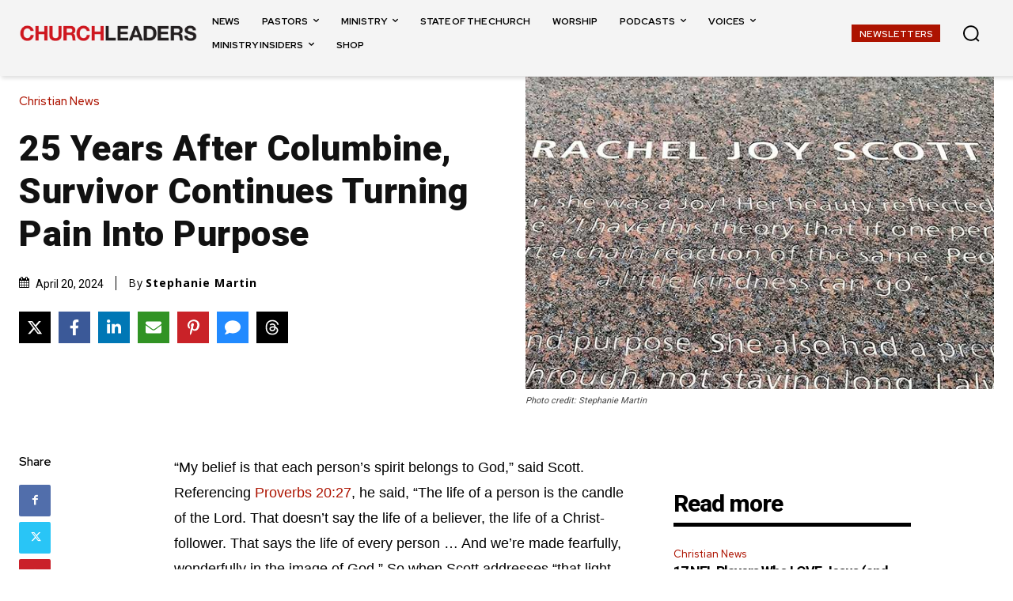

--- FILE ---
content_type: text/html; charset=utf-8
request_url: https://www.google.com/recaptcha/api2/aframe
body_size: 149
content:
<!DOCTYPE HTML><html><head><meta http-equiv="content-type" content="text/html; charset=UTF-8"></head><body><script nonce="dnNA7geWIF_XAREtD8ozjw">/** Anti-fraud and anti-abuse applications only. See google.com/recaptcha */ try{var clients={'sodar':'https://pagead2.googlesyndication.com/pagead/sodar?'};window.addEventListener("message",function(a){try{if(a.source===window.parent){var b=JSON.parse(a.data);var c=clients[b['id']];if(c){var d=document.createElement('img');d.src=c+b['params']+'&rc='+(localStorage.getItem("rc::a")?sessionStorage.getItem("rc::b"):"");window.document.body.appendChild(d);sessionStorage.setItem("rc::e",parseInt(sessionStorage.getItem("rc::e")||0)+1);localStorage.setItem("rc::h",'1765147408923');}}}catch(b){}});window.parent.postMessage("_grecaptcha_ready", "*");}catch(b){}</script></body></html>

--- FILE ---
content_type: text/css; charset=UTF-8
request_url: https://cdn.churchleaders.com/wp-content/themes/Newspaper-child/style.css?ver=12.7.1c
body_size: 722
content:
/*
Theme Name:     Newspaper 9 Child theme
Theme URI: 		http://themeforest.net/user/tagDiv/portfolio
Description:    Child theme made by tagDiv
Author:         tagDiv
Author URI: 	http://themeforest.net/user/tagDiv/portfolio
Template:       Newspaper
Version:        9.0c
*/


/*  ----------------------------------------------------------------------------
    This file will load automatically when the child theme is active. You can use it
    for custom CSS.
*/

.td-header-style-10 .td-banner-wrap-full.td-container-wrap.td-banner-bg{
    box-shadow: none;
    -webkit-box-shadow: none;
}

/* NEWSLETTER */
#homepage_newsletter_container_small{
	float:left;
	position:relative;
	/*width:90%;*/
	/*margin: 0 auto;*/
	background: #eee;
    padding: 1em 10px;
    margin-top: 10px;
	margin-bottom:30px;
    /*-webkit-border-radius: 5px;
    -moz-border-radius: 5px;
    -ms-border-radius: 5px;
    -o-border-radius: 5px;
    border-radius: 5px;*/
    /*text-align: center;*/
	width:100%;
	 
}

#homepage_newsletter_image_small{
	float:left;
	position:relative;
	width:50%;
	
}

#homepage_newsletter_text_small{
	float:left;
	position:relative;
	width:100%;
	text-align:center;
	
}

#homepage_newsletter_text_small h1{
	color:#000;
	font-size:18px;
	margin:0px;
	margin-bottom:10px;
	background:none;
	
	
}

#homepage_newsletter_text_small p{
		color:#000;
		font-size:14px;
}

#homepage_newsletter_form{
	
}

#homepage_newsletter_form_small input[type=submit]{
		margin-top:20px;
		/*margin-left:35%;*/
	}

input[type=submit], .button {
    background: #ab0e00;
    border-width: 0;
    color: #fff;
    text-align: center;
    text-transform: uppercase;
    letter-spacing: 2px;
    padding: 10px 10px 8px;
    line-height: 1;
    -webkit-box-sizing: border-box;
    -moz-box-sizing: border-box;
    box-sizing: border-box;
    -webkit-border-radius: 4px;
    -moz-border-radius: 4px;
    -ms-border-radius: 4px;
    -o-border-radius: 4px;
    border-radius: 4px;
}

input, form button, select {
    box-sizing: border-box;
    border-radius: 5px;
    border: 1px solid #333;
    padding: 5px 10px;
}

input#email_small{
    margin-right: 10px;
    padding-top: 6px;
    padding-bottom: 6px;
    border-color: #999;
	width:60%;
	font-size:14px;
	margin-left:0px;
}

input:required:invalid, input:focus:invalid {
    /*background-image: url(wp-content/themes/churchleaders/img/form_field_invalid.png);
    background-position: right top;
    background-repeat: no-repeat;*/
 }
 
input:required:valid {
    /*background-image: url(wp-content/themes/churchleaders/img/form_field_valid.png);
    background-position: right top;
    background-repeat: no-repeat;*/
  }
 #form_response_small{
	 float:left;
	 position:relative;
	 margin: 0 auto;
	 width:100%;
     color: #000;
     font-size: 14px;
 }
form.small_form {margin:0px;}

.btn:focus {
  outline: none;

}


--- FILE ---
content_type: application/javascript
request_url: https://i.cdn-sc.com/uploads/bot/cl-dynamic-inline.js
body_size: 664
content:
function insertBefore(el, referenceNode) {
    referenceNode.parentNode.insertBefore(el, referenceNode);
}

var storeAd = document.createElement('div');
storeAd.id = 'store-item-ad';
var beforeThisDiv = document.querySelector('div.td-post-content.tagdiv-type > div > p:nth-child(6)');
insertBefore(storeAd, beforeThisDiv);

document.getElementById("store-item-ad").innerHTML = "<div style=\"clear:both;width:100%;margin-bottom:25px;text-align:center;padding-top:30px;padding-bottom:30px;border:2px #EBEBEB dashed;border-radius:5px;border-right:none;border-left:none;position:relative;\"><a href=\"https://shop.churchleaders.com/products/christian-leader-collector-set-bundle?iad=christian-leader-collector-set\" style=\"display:block;margin:0px auto;width:100%;max-width:350px\"><img src=\"https://shop.churchleaders.com/cdn/shop/files/EnduringFaithSeries-Product-Image-10pack-2rows_1100x.png?v=1705100622\" alt=\"Christian Leader Collector Set Thumbnail\" data-pin-nopin=\"no\" style=\"width:100%;display:block;margin:0 auto;\"><span class=\"adCTAbtn\" style=\"font-weight:bold;background: #e63e3e;background-image: -webkit-linear-gradient(top, #e63e3e, #941212);background-image: -moz-linear-gradient(top, #e63e3e, #941212);background-image: -ms-linear-gradient(top, #e63e3e, #941212);background-image: -o-linear-gradient(top, #e63e3e, #941212);background-image: linear-gradient(to bottom, #e63e3e, #941212);-webkit-border-radius: 10;-moz-border-radius: 10;border-radius: 10px;color: #ffffff;font-size: 16px;padding: 10px 20px 10px 20px;text-decoration: none;margin-top:10px;display:inline-block;text-transform: uppercase;font-family: \'Open Sans\';\">Sale Today</span><span style=\"position: absolute;top: 45%;right: 50%;color: #505050;background: #FFF;padding: 13px 10px;border-radius: 50px;font-size: 0.65rem;font-weight: 600;text-align: center;border: 0.5px #911111 solid;transform: rotate(2deg);margin: -25% -29% 0 0;\"><strike style=\"color: indianred;font-weight: 100;display: block;margin-bottom: -3px;\">$149.99</strike>$75</span></a></div>";

--- FILE ---
content_type: application/javascript; charset=utf-8
request_url: https://cdn.jsdelivr.net/gh/OutreachInc/web-adstacks@v1.17.1/churchleaders/dist/gam-head-simple.min.js?v=20250925
body_size: 1226
content:
var googletag=googletag||{};googletag.cmd=googletag.cmd||[];var clCategory=new URL(location.href).pathname.split("/")[1];"outreach-missions"==clCategory&&(clCategory="outreach");var adSpots={inline_mobile1:{min:0,max:767,gam:{unit:"/5500201/cl_mobile_inline_mobile1",sizes:[[300,250]],code:"inline-mobile1"}},inline_mobile2:{min:0,max:767,gam:{unit:"/5500201/cl_mobile_inline_mobile2",sizes:[[300,250]],code:"inline-mobile2"}},inline_mobile3:{min:0,max:767,gam:{unit:"/5500201/cl_mobile_inline_mobile3",sizes:[[300,250]],code:"inline-mobile3"}},inline_mobile4:{min:0,max:767,gam:{unit:"/5500201/cl_mobile_inline_mobile4",sizes:[[300,250]],code:"inline-mobile4"}},inline_mobile5:{min:0,max:767,gam:{unit:"/5500201/cl_mobile_inline_mobile5",sizes:[[300,250]],code:"inline-mobile5"}},inline_mobile6:{min:0,max:767,gam:{unit:"/5500201/cl_mobile_inline_mobile6",sizes:[[300,250]],code:"inline-mobile6"}},inline_mobile7:{min:0,max:767,gam:{unit:"/5500201/cl_mobile_inline_mobile7",sizes:[[300,250]],code:"inline-mobile7"}},btf_mobile:{min:0,max:767,gam:{unit:"/5500201/cl_mobile_btf_mobile",sizes:[[300,250]],code:"btf-mobile"}},mobileAdhesion:{min:0,max:767,refreshable:!1,gam:{unit:"/5500201/cl_mobile_adhesion_320x100",sizes:[[1,1]],code:"banner-bottom"}},right_rail:{min:768,max:9999,gam:{unit:"/5500201/cl_desktop_right_rail",sizes:[[300,600],[160,600],[300,250]],code:"right-rail"}},showcase:{min:768,max:9999,gam:{unit:"/5500201/cl_desktop_showcase_300x250",sizes:[[300,250]],code:"desktop-showcase-300x250"}},inline_desktop3:{min:768,max:9999,gam:{unit:"/5500201/cl_desktop_inline3",sizes:[[300,250]],code:"inline-desktop3"}},inline_desktop4:{min:768,max:9999,gam:{unit:"/5500201/cl_desktop_inline4",sizes:[[300,250]],code:"inline-desktop4"}},inline_desktop5:{min:768,max:9999,gam:{unit:"/5500201/cl_desktop_inline5",sizes:[[300,250]],code:"inline-desktop5"}},inline_desktop6:{min:768,max:9999,gam:{unit:"/5500201/cl_desktop_inline6",sizes:[[300,250]],code:"inline-desktop6"}},inline_desktop7:{min:768,max:9999,gam:{unit:"/5500201/cl_desktop_inline7",sizes:[[300,250]],code:"inline-desktop7"}},interstitial:{min:768,max:9999,init:!1,refreshable:!1,gam:{unit:"/5500201/cl_interstitial",sizes:[[1,1]],code:"desktop-interstitial"}},desktop_native:{min:768,max:9999,gam:{unit:"/5500201/cl_desktop_Native",sizes:[[580,210]],code:"desktop-native"}},billboard:{min:970,max:9999,refreshable:!1,gam:{unit:"/5500201/cl_desktop_billboard_970x250",sizes:[[970,250],[970,90],[728,90]],code:"desktop-billboard"}}},gamSlots={};googletag.cmd.push((function(){Object.entries(adSpots).forEach((([e,i])=>{void 0!==i.gam&&i.min<=window.innerWidth&&i.max>=window.innerWidth&&(gamSlots[i.gam.code]=googletag.defineSlot(i.gam.unit,i.gam.sizes,i.gam.code).addService(googletag.pubads()))})),googletag.pubads().setTargeting("author",author),googletag.pubads().setTargeting("advid",advid),googletag.pubads().setTargeting("cl-category",clCategory),googletag.pubads().setTargeting("url",window.location.pathname.slice(0,40)),googletag.pubads().disableInitialLoad(),googletag.pubads().collapseEmptyDivs(),googletag.enableServices(),googletag.pubads().addEventListener("slotRenderEnded",(function(e){if(e.slot===gamSlots["banner-bottom"]&&e.slot.getHtml()){const e=(new Date).getTime(),i=new Date(e+864e5).toUTCString();document.cookie=`fired_mobile_adhesion=true;expires=${i}; SameSite=None; Secure`}}))}));var eventMethod=window.addEventListener?"addEventListener":"attachEvent",eventer=window[eventMethod],messageEvent="attachEvent"==eventMethod?"onmessage":"message";function executeBidding(e){let i=[];e.forEach((e=>{i.push(gamSlots[e.gam.code])})),googletag.cmd.push((function(){googletag.pubads().refresh(i)}))}function startAds(){let e=[];Object.entries(adSpots).forEach((([i,t])=>{t.min<=window.innerWidth&&t.max>=window.innerWidth&&!1!==t.init&&(!1!==t.refreshable&&adRefresh(t),e.push(t))})),executeBidding(e)}function adRefresh(e){setInterval((()=>{let i=document.getElementById(e.gam.code)?.getBoundingClientRect();i&&!document.hidden&&!1!==e.refreshable&&i.bottom>=0&&i.right>=0&&i.top<=(window.innerHeight||document.documentElement.clientHeight)&&i.left<=(window.innerWidth||document.documentElement.clientWidth)&&executeBidding([e])}),6e4)}eventer(messageEvent,(function(e){var i=e[e.message?"message":"data"];"adContentAvailable"==(i.message||"ignore")&&(document.querySelector('[data-container-ad-unit-id="'+i.adUnit+'"]').innerHTML=i.content,document.getElementById("desktop-interstitial").remove())}),!1);let interstitialFired=!1;function canFireInterstitial(){return"complete"===document.readyState&&!interstitialFired&&window.scrollY/document.body.offsetHeight>=.2&&window.innerWidth>=adSpots.interstitial.min}function fireInterstitial(){interstitialFired=!0,googletag.display("desktop-interstitial"),executeBidding([adSpots.interstitial])}function loadInAds(){limitMobileAdhesion(),startAds(),"3/22/2023"===(new Date).toLocaleDateString()?setTimeout((()=>{fireInterstitial()}),5e3):window.addEventListener("scroll",(()=>{canFireInterstitial()&&fireInterstitial()}))}function limitMobileAdhesion(){window.innerWidth<=adSpots.mobileAdhesion.max&&document.cookie.split("; ").find((e=>e.startsWith("fired_mobile_adhesion")))&&delete adSpots.mobileAdhesion}document.addEventListener("DOMContentLoaded",loadInAds);


--- FILE ---
content_type: application/javascript
request_url: https://webtrack.chd01.com/uploads/256/websites/110/2fac18afef4e1d57a48a9646a6726a43325fbc2b-v6.js
body_size: 4774
content:
function maropostInitTracking(){function e(e){return e.replace(/([.*+?\^${}()|\[\]\/\\])/g,"\\$1")}function o(e){var o=["version="+6];switch(e){case"track_all":o.push(i.join("&"),s.join("&"),_.join("&"),p.join("&"),u.join("&"));break;case"track_funnel":o.push(p.join("&"));break;case"track_order":o.push(u.join("&"))}var a=document.createElement("script"),c=document.getElementsByTagName("script")[0];a.async=!0,a.src="//mpt1.maropost.com/accounts/256/websites/110/track/2fac18afef4e1d57a48a9646a6726a43325fbc2b.js?contact_id="+l+"&campaign_id="+d+"&title="+t+"&url="+encodeURIComponent(r)+"&parent_url="+encodeURIComponent(n)+"&"+o.join("&"),c.parentNode.insertBefore(a,c)}if(0==navigator.cookieEnabled)return!1;var r="";void 0!==r&&""!=r&&null!=r||(r=window.location.href.split("?")[0].replace("www.",""));var t="";void 0!==t&&""!=t&&null!=t||(t=encodeURIComponent(document.title));var n="";void 0!==n&&""!=n&&null!=n||(n=document.referrer.split("?")[0].replace("www.",""));var d="",i=[],a="";try{""!=(c="")&&null!=c&&i.push("contact[email]="+encodeURIComponent(c))}catch(y){console.log(y)}try{""!=(c="")&&null!=c&&i.push("contact[first_name]="+encodeURIComponent(c))}catch(y){console.log(y)}try{""!=(c="")&&null!=c&&i.push("contact[last_name]="+encodeURIComponent(c))}catch(y){console.log(y)}try{""!=(c="")&&null!=c&&i.push("contact[phone]="+encodeURIComponent(c))}catch(y){console.log(y)}try{var c;""!=(c="")&&null!=c&&i.push("contact[fax]="+encodeURIComponent(c))}catch(y){console.log(y)}var s=[],_=[],p=[],m=window.location.href.toLowerCase().replace("www.","");name_funnel="_2561100",window[name_funnel]=function(e){try{var r="";m.indexOf("")>=0?r="started":m.indexOf("")>=0&&(r="completed"),"started"!=r&&"completed"!=r||(p.push("funnel[0][name]="+encodeURIComponent("")),p.push("funnel[0][status]="+encodeURIComponent(r)),p.push("funnel[0][time_out]="+encodeURIComponent("40")))}catch(y){console.log(y)}1==e&&o("track_funnel")},name_funnel1="_256110",window[name_funnel1]=function(e){_2561100(!0,e)},_2561100(!1,[]);var u=[];m=window.location.href.toLowerCase().replace("www.","");name_order="track_order_js_256110_1",window[name_order]=function(e,r){try{var t=e&&void 0!==r&&Object.keys(r).length>0?items:function(){var e="",o="";for(g=0;g<orderitems.length;g++)o=g<orderitems.length-1?",":"",e+='{"item_id":"'+orderitems[g][0]+'","price":"'+orderitems[g][1]+'","product":"'+orderitems[g][2]+'"}'+o;var r='{"order_unique": "false","order_date":"'+orderDate+'","order_status":"Processed","original_order_id":"'+order_id+'","grand_total":"'+total+'","order_items":['+e+"]}";return JSON.parse(r)}();if(m.indexOf("/checkout/")>=0){"undefined"!=typeof t.order_unique&&""!=t.order_unique&&u.push("order[order_unique]="+encodeURIComponent(t.order_unique)),"undefined"!=typeof t.list_ids&&""!=t.list_ids&&u.push("order[list_ids]="+encodeURIComponent(t.list_ids)),"undefined"!=typeof t.order_date&&""!=t.order_date&&u.push("order[order_date]="+encodeURIComponent(t.order_date)),"undefined"!=typeof t.order_status&&""!=t.order_status&&u.push("order[order_status]="+encodeURIComponent(t.order_status)),"undefined"!=typeof t.original_order_id&&""!=t.original_order_id&&u.push("order[original_order_id]="+encodeURIComponent(t.original_order_id)),"undefined"!=typeof t.grand_total&&""!=t.grand_total&&u.push("order[grand_total]="+encodeURIComponent(t.grand_total));var n=0;for(var d in t.order_items)"undefined"!=typeof t.order_items[d].item_id&&""!=t.order_items[d].item_id&&u.push("order[order_items]["+n+"][item_id]="+encodeURIComponent(t.order_items[d].item_id)),"undefined"!=typeof t.order_items[d].price&&""!=t.order_items[d].price&&u.push("order[order_items]["+n+"][price]="+encodeURIComponent(t.order_items[d].price)),"undefined"!=typeof t.order_items[d].quantity&&""!=t.order_items[d].quantity&&u.push("order[order_items]["+n+"][quantity]="+encodeURIComponent(t.order_items[d].quantity)),"undefined"!=typeof t.order_items[d].description&&""!=t.order_items[d].description&&u.push("order[order_items]["+n+"][description]="+encodeURIComponent(t.order_items[d].description)),"undefined"!=typeof t.order_items[d].adcode&&""!=t.order_items[d].adcode&&u.push("order[order_items]["+n+"][adcode]="+encodeURIComponent(t.order_items[d].adcode)),"undefined"!=typeof t.order_items[d].category&&""!=t.order_items[d].category&&u.push("order[order_items]["+n+"][category]="+encodeURIComponent(t.order_items[d].category)),n+=1}}catch(y){console.log(y)}1==e&&o("track_order")},name_order1="track_order_256110_1",window[name_order1]=function(e){track_order_js_256110_1(!0,e)},track_order_js_256110_1(!1,{});var l="",f=window.location.search,h=document.cookie.match(RegExp("(?:^|;\\s*)"+e("mp_data")+"=([^;]*)"));if(h)mp_data=h[1].split("-"),d=mp_data[1],l=mp_data[2];else if(""!=f)for(var w=f.split("?")[1].split("&"),g=0;g<w.length;g++)0==w[g].indexOf("mpweb")&&(data=w[g].split("="),"mpweb"==data[0]&&(ids=data[1].split("-"),""==d&&(d=ids[1]),l=ids[2]));""==a&&""==l&&document.cookie.search("_maro_contact_id")<0||o("track_all")}document.addEventListener("load",maropostInitTracking());

--- FILE ---
content_type: application/javascript; charset=UTF-8
request_url: https://churchleaders.com/wp-content/advertisement.js
body_size: -490
content:
window['noBlocker'] = true;